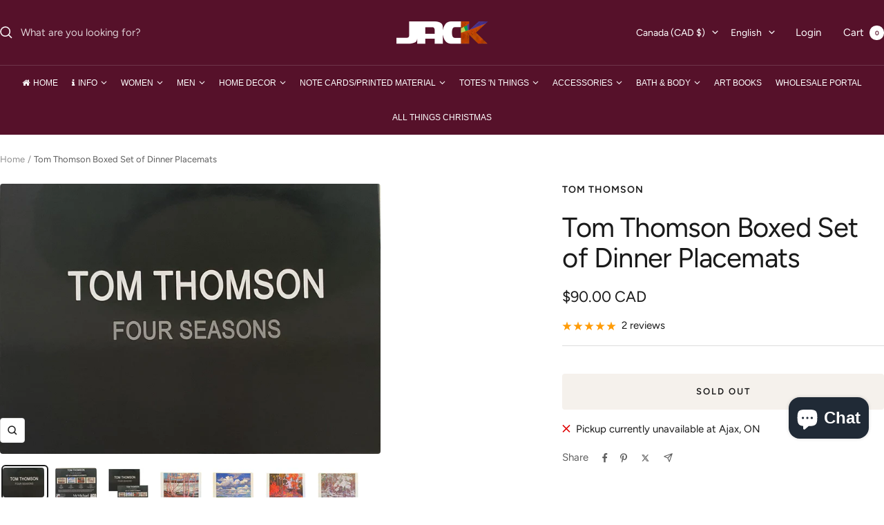

--- FILE ---
content_type: text/javascript
request_url: https://www.lovejack.ca/cdn/shop/t/28/assets/custom.js?v=167639537848865775061758041928
body_size: -611
content:
//# sourceMappingURL=/cdn/shop/t/28/assets/custom.js.map?v=167639537848865775061758041928


--- FILE ---
content_type: text/javascript; charset=utf-8
request_url: https://www.lovejack.ca/products/tom-thomson-boxed-set-of-dinner-placemats.js
body_size: 898
content:
{"id":8354630238449,"title":"Tom Thomson Boxed Set of Dinner Placemats","handle":"tom-thomson-boxed-set-of-dinner-placemats","description":"\u003cp\u003eThe artwork featured on these placemats is sourced from two prestigious art galleries - the Art Gallery of Ontario and the McMichael Art Gallery.  Both galleries are renowned for their vast collections of Tom Thomson art.  loveJACK has selected four of Tom Thomson's paintings capturing the essence and beauty of the Canadian four seasons; spring, summer, autumn and winter.  \u003c\/p\u003e\n\u003cp\u003eCrafted exclusively by loveJACK.  We take pride in curating exceptional products that reflect our dedication and respect to the artists' work we are privileged to work with.\u003c\/p\u003e\n\u003cp\u003eAdd a touch of elegance and sophistication to any dining occasion while you experience the beauty of Tom Thomson's art.\u003c\/p\u003e\n\u003cp\u003e4 Cork-back Placemats\u003c\/p\u003e\n\u003cp\u003e15.75 x 11.5 inches\u003c\/p\u003e\n\u003cp\u003eBox is cello wrapped and makes a beautiful gift too.\u003c\/p\u003e\n\u003cp\u003e \u003c\/p\u003e\n\u003c!----\u003e","published_at":"2025-01-21T10:33:08-05:00","created_at":"2024-05-20T15:01:06-04:00","vendor":"Tom Thomson","type":"Boxed Set of Placemats","tags":["Placemats","Tom Thomson"],"price":9000,"price_min":9000,"price_max":9000,"available":false,"price_varies":false,"compare_at_price":null,"compare_at_price_min":0,"compare_at_price_max":0,"compare_at_price_varies":false,"variants":[{"id":44934235685105,"title":"Default Title","option1":"Default Title","option2":null,"option3":null,"sku":"TT-4SEASONPLM","requires_shipping":true,"taxable":true,"featured_image":null,"available":false,"name":"Tom Thomson Boxed Set of Dinner Placemats","public_title":null,"options":["Default Title"],"price":9000,"weight":2268,"compare_at_price":null,"inventory_quantity":0,"inventory_management":"shopify","inventory_policy":"deny","barcode":"","requires_selling_plan":false,"selling_plan_allocations":[]}],"images":["\/\/cdn.shopify.com\/s\/files\/1\/0832\/7291\/files\/IMG_30882.jpg?v=1716230112","\/\/cdn.shopify.com\/s\/files\/1\/0832\/7291\/files\/IMG_30862.jpg?v=1716230112","\/\/cdn.shopify.com\/s\/files\/1\/0832\/7291\/files\/TomThomsonPlacematsboxforshopify.jpg?v=1716230112","\/\/cdn.shopify.com\/s\/files\/1\/0832\/7291\/files\/EarlySpringPlacemat.jpg?v=1716230820","\/\/cdn.shopify.com\/s\/files\/1\/0832\/7291\/files\/SummerDayPlacemat.jpg?v=1716230820","\/\/cdn.shopify.com\/s\/files\/1\/0832\/7291\/files\/AutumnAPplacemat.jpg?v=1716230820","\/\/cdn.shopify.com\/s\/files\/1\/0832\/7291\/files\/SnowintheWoodsPlacemat.jpg?v=1716230820"],"featured_image":"\/\/cdn.shopify.com\/s\/files\/1\/0832\/7291\/files\/IMG_30882.jpg?v=1716230112","options":[{"name":"Title","position":1,"values":["Default Title"]}],"url":"\/products\/tom-thomson-boxed-set-of-dinner-placemats","media":[{"alt":null,"id":33911600840945,"position":1,"preview_image":{"aspect_ratio":1.407,"height":1977,"width":2782,"src":"https:\/\/cdn.shopify.com\/s\/files\/1\/0832\/7291\/files\/IMG_30882.jpg?v=1716230112"},"aspect_ratio":1.407,"height":1977,"media_type":"image","src":"https:\/\/cdn.shopify.com\/s\/files\/1\/0832\/7291\/files\/IMG_30882.jpg?v=1716230112","width":2782},{"alt":null,"id":33911600873713,"position":2,"preview_image":{"aspect_ratio":1.333,"height":2720,"width":3626,"src":"https:\/\/cdn.shopify.com\/s\/files\/1\/0832\/7291\/files\/IMG_30862.jpg?v=1716230112"},"aspect_ratio":1.333,"height":2720,"media_type":"image","src":"https:\/\/cdn.shopify.com\/s\/files\/1\/0832\/7291\/files\/IMG_30862.jpg?v=1716230112","width":3626},{"alt":null,"id":33911600906481,"position":3,"preview_image":{"aspect_ratio":1.0,"height":1080,"width":1080,"src":"https:\/\/cdn.shopify.com\/s\/files\/1\/0832\/7291\/files\/TomThomsonPlacematsboxforshopify.jpg?v=1716230112"},"aspect_ratio":1.0,"height":1080,"media_type":"image","src":"https:\/\/cdn.shopify.com\/s\/files\/1\/0832\/7291\/files\/TomThomsonPlacematsboxforshopify.jpg?v=1716230112","width":1080},{"alt":null,"id":33911635902705,"position":4,"preview_image":{"aspect_ratio":1.0,"height":1080,"width":1080,"src":"https:\/\/cdn.shopify.com\/s\/files\/1\/0832\/7291\/files\/EarlySpringPlacemat.jpg?v=1716230820"},"aspect_ratio":1.0,"height":1080,"media_type":"image","src":"https:\/\/cdn.shopify.com\/s\/files\/1\/0832\/7291\/files\/EarlySpringPlacemat.jpg?v=1716230820","width":1080},{"alt":null,"id":33911635869937,"position":5,"preview_image":{"aspect_ratio":1.0,"height":1080,"width":1080,"src":"https:\/\/cdn.shopify.com\/s\/files\/1\/0832\/7291\/files\/SummerDayPlacemat.jpg?v=1716230820"},"aspect_ratio":1.0,"height":1080,"media_type":"image","src":"https:\/\/cdn.shopify.com\/s\/files\/1\/0832\/7291\/files\/SummerDayPlacemat.jpg?v=1716230820","width":1080},{"alt":null,"id":33911635804401,"position":6,"preview_image":{"aspect_ratio":1.0,"height":1080,"width":1080,"src":"https:\/\/cdn.shopify.com\/s\/files\/1\/0832\/7291\/files\/AutumnAPplacemat.jpg?v=1716230820"},"aspect_ratio":1.0,"height":1080,"media_type":"image","src":"https:\/\/cdn.shopify.com\/s\/files\/1\/0832\/7291\/files\/AutumnAPplacemat.jpg?v=1716230820","width":1080},{"alt":null,"id":33911635837169,"position":7,"preview_image":{"aspect_ratio":1.0,"height":1080,"width":1080,"src":"https:\/\/cdn.shopify.com\/s\/files\/1\/0832\/7291\/files\/SnowintheWoodsPlacemat.jpg?v=1716230820"},"aspect_ratio":1.0,"height":1080,"media_type":"image","src":"https:\/\/cdn.shopify.com\/s\/files\/1\/0832\/7291\/files\/SnowintheWoodsPlacemat.jpg?v=1716230820","width":1080}],"requires_selling_plan":false,"selling_plan_groups":[]}